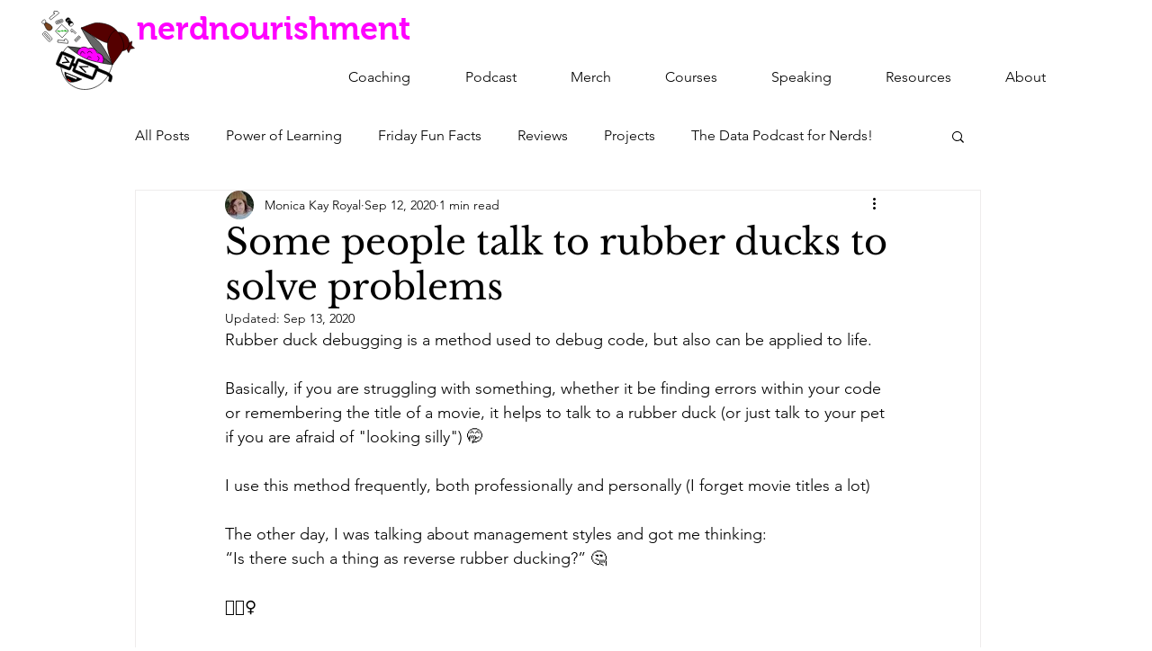

--- FILE ---
content_type: application/javascript
request_url: https://static.parastorage.com/services/wix-thunderbolt/dist/siteScrollBlocker.4ed9f98f.chunk.min.js
body_size: -308
content:
"use strict";(self.webpackJsonp__wix_thunderbolt_app=self.webpackJsonp__wix_thunderbolt_app||[]).push([[2821],{3394:(e,i,n)=>{Object.defineProperty(i,"__esModule",{value:!0}),i.SiteScrollBlockerDefinition=void 0;const r=n(24150);i.SiteScrollBlockerDefinition=(0,r.defineService)("viewer-core/site-scroll-blocker")},24150:(e,i)=>{function n(e,i){return i}Object.defineProperty(i,"__esModule",{value:!0}),i.defineService=function(e){return e},i.implementService=n,n.withConfig=function(){return function(e,i){return i}}}}]);
//# sourceMappingURL=https://static.parastorage.com/services/wix-thunderbolt/dist/siteScrollBlocker.4ed9f98f.chunk.min.js.map